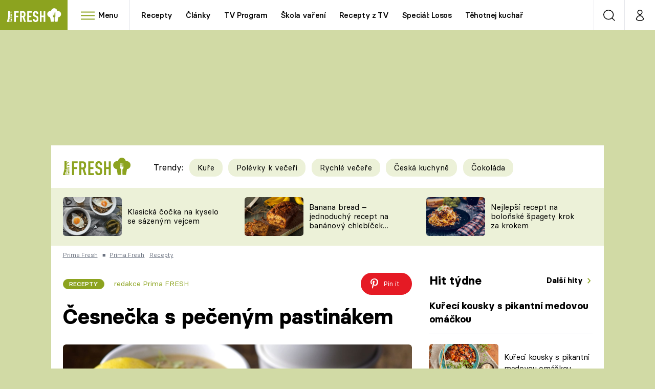

--- FILE ---
content_type: image/svg+xml
request_url: https://assets.fresh.iprima.cz/images/recipe-fruit.621734e6.svg
body_size: 612
content:
<svg xmlns="http://www.w3.org/2000/svg" xmlns:xlink="http://www.w3.org/1999/xlink" width="30" height="39" viewBox="0 0 30 39"><defs><path id="cwyga" d="M825.57 1275.4a.83.83 0 0 1-.83-.8c-.09-1.56.64-4.82 4-5.9a.84.84 0 1 1 .51 1.6c-2.95.94-2.85 4.09-2.84 4.22a.84.84 0 0 1-.84.88z"/><path id="cwygb" d="M847.24 1281.07a20.02 20.02 0 0 0-2.11 4.3c-1.51 3.82-2.81 7.12-8.97 6.04a.84.84 0 0 0-.28 0c-6.15 1.08-7.46-2.22-8.97-6.03a20.02 20.02 0 0 0-2.11-4.31c-2.94-4.13-1.91-7.58-1.58-8.72 1.42-4.76 6.18-6.15 10.26-5.4.77.14 1.52.34 2.2.67.34.17.56.06.68 0a8.87 8.87 0 0 1 2.2-.67c4.09-.75 8.84.64 10.26 5.4.34 1.14 1.36 4.6-1.58 8.72zm-14.19-18.7c-.88-.71-1.9-1.93-2.65-3.19-.81-1.37-.95-2.2-.9-2.43.07-.03.24-.08.57-.08 1.54 0 4.35 1.07 5.77 2.2.74.6 1.13 1.2 1.15 1.79.02.46-.17.95-.57 1.45-.35.45-.93.98-1.69.98a2.8 2.8 0 0 1-1.68-.72zm17.37 9.5a9.07 9.07 0 0 0-4.7-5.65 11.94 11.94 0 0 0-8.67-.63c.33-1.65 1.4-4.84 4.78-6.97a.84.84 0 1 0-.9-1.42 12.3 12.3 0 0 0-2.56 2.15 4.98 4.98 0 0 0-1.5-1.8c-1.7-1.36-4.89-2.55-6.8-2.55-.87 0-1.5.24-1.88.7-.65.83-.43 2.22.66 4.13.86 1.5 2.07 2.96 3.16 3.84a4.4 4.4 0 0 0 2.72 1.08c.28 0 .55-.04.82-.1-.1.4-.17.75-.22 1.05a11.94 11.94 0 0 0-9 .52 9.07 9.07 0 0 0-4.7 5.66c-.4 1.33-1.6 5.37 1.8 10.16.81 1.12 1.35 2.5 1.93 3.95 1.36 3.45 2.89 7.3 8.31 7.3.71 0 1.5-.07 2.35-.2.86.13 1.64.2 2.35.2 5.43 0 6.95-3.85 8.31-7.3.58-1.45 1.12-2.83 1.92-3.95 3.42-4.79 2.22-8.83 1.82-10.16z"/></defs><g><g transform="translate(-821 -1255)"><g><use fill="#8ca31f" xlink:href="#cwyga"/></g><g><use fill="#8ca31f" xlink:href="#cwygb"/></g></g></g></svg>